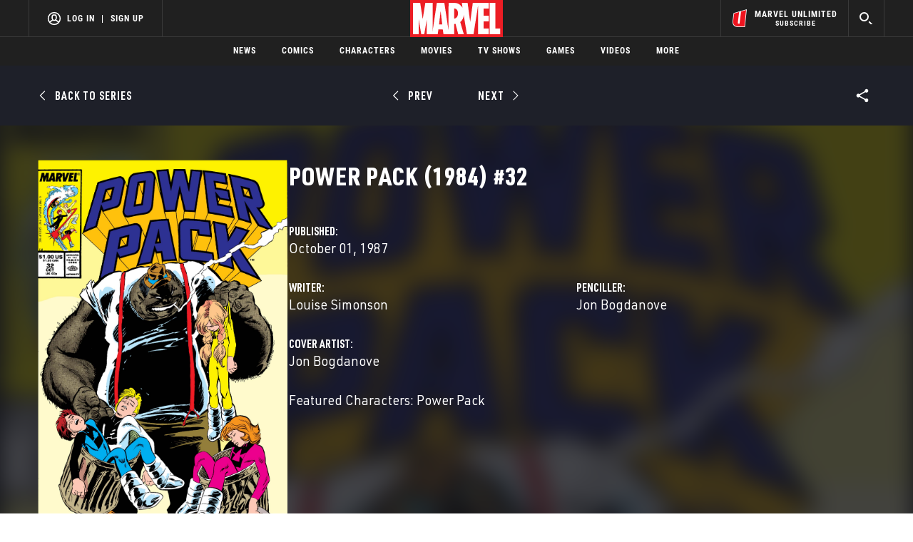

--- FILE ---
content_type: text/html; charset=utf-8
request_url: https://www.google.com/recaptcha/enterprise/anchor?ar=1&k=6LdY8_cZAAAAACuaDxPPyWpDPk5KXjGfPstGnKz1&co=aHR0cHM6Ly9jZG4ucmVnaXN0ZXJkaXNuZXkuZ28uY29tOjQ0Mw..&hl=en&v=7gg7H51Q-naNfhmCP3_R47ho&size=invisible&anchor-ms=20000&execute-ms=30000&cb=opr9vq6s90w6
body_size: 48407
content:
<!DOCTYPE HTML><html dir="ltr" lang="en"><head><meta http-equiv="Content-Type" content="text/html; charset=UTF-8">
<meta http-equiv="X-UA-Compatible" content="IE=edge">
<title>reCAPTCHA</title>
<style type="text/css">
/* cyrillic-ext */
@font-face {
  font-family: 'Roboto';
  font-style: normal;
  font-weight: 400;
  font-stretch: 100%;
  src: url(//fonts.gstatic.com/s/roboto/v48/KFO7CnqEu92Fr1ME7kSn66aGLdTylUAMa3GUBHMdazTgWw.woff2) format('woff2');
  unicode-range: U+0460-052F, U+1C80-1C8A, U+20B4, U+2DE0-2DFF, U+A640-A69F, U+FE2E-FE2F;
}
/* cyrillic */
@font-face {
  font-family: 'Roboto';
  font-style: normal;
  font-weight: 400;
  font-stretch: 100%;
  src: url(//fonts.gstatic.com/s/roboto/v48/KFO7CnqEu92Fr1ME7kSn66aGLdTylUAMa3iUBHMdazTgWw.woff2) format('woff2');
  unicode-range: U+0301, U+0400-045F, U+0490-0491, U+04B0-04B1, U+2116;
}
/* greek-ext */
@font-face {
  font-family: 'Roboto';
  font-style: normal;
  font-weight: 400;
  font-stretch: 100%;
  src: url(//fonts.gstatic.com/s/roboto/v48/KFO7CnqEu92Fr1ME7kSn66aGLdTylUAMa3CUBHMdazTgWw.woff2) format('woff2');
  unicode-range: U+1F00-1FFF;
}
/* greek */
@font-face {
  font-family: 'Roboto';
  font-style: normal;
  font-weight: 400;
  font-stretch: 100%;
  src: url(//fonts.gstatic.com/s/roboto/v48/KFO7CnqEu92Fr1ME7kSn66aGLdTylUAMa3-UBHMdazTgWw.woff2) format('woff2');
  unicode-range: U+0370-0377, U+037A-037F, U+0384-038A, U+038C, U+038E-03A1, U+03A3-03FF;
}
/* math */
@font-face {
  font-family: 'Roboto';
  font-style: normal;
  font-weight: 400;
  font-stretch: 100%;
  src: url(//fonts.gstatic.com/s/roboto/v48/KFO7CnqEu92Fr1ME7kSn66aGLdTylUAMawCUBHMdazTgWw.woff2) format('woff2');
  unicode-range: U+0302-0303, U+0305, U+0307-0308, U+0310, U+0312, U+0315, U+031A, U+0326-0327, U+032C, U+032F-0330, U+0332-0333, U+0338, U+033A, U+0346, U+034D, U+0391-03A1, U+03A3-03A9, U+03B1-03C9, U+03D1, U+03D5-03D6, U+03F0-03F1, U+03F4-03F5, U+2016-2017, U+2034-2038, U+203C, U+2040, U+2043, U+2047, U+2050, U+2057, U+205F, U+2070-2071, U+2074-208E, U+2090-209C, U+20D0-20DC, U+20E1, U+20E5-20EF, U+2100-2112, U+2114-2115, U+2117-2121, U+2123-214F, U+2190, U+2192, U+2194-21AE, U+21B0-21E5, U+21F1-21F2, U+21F4-2211, U+2213-2214, U+2216-22FF, U+2308-230B, U+2310, U+2319, U+231C-2321, U+2336-237A, U+237C, U+2395, U+239B-23B7, U+23D0, U+23DC-23E1, U+2474-2475, U+25AF, U+25B3, U+25B7, U+25BD, U+25C1, U+25CA, U+25CC, U+25FB, U+266D-266F, U+27C0-27FF, U+2900-2AFF, U+2B0E-2B11, U+2B30-2B4C, U+2BFE, U+3030, U+FF5B, U+FF5D, U+1D400-1D7FF, U+1EE00-1EEFF;
}
/* symbols */
@font-face {
  font-family: 'Roboto';
  font-style: normal;
  font-weight: 400;
  font-stretch: 100%;
  src: url(//fonts.gstatic.com/s/roboto/v48/KFO7CnqEu92Fr1ME7kSn66aGLdTylUAMaxKUBHMdazTgWw.woff2) format('woff2');
  unicode-range: U+0001-000C, U+000E-001F, U+007F-009F, U+20DD-20E0, U+20E2-20E4, U+2150-218F, U+2190, U+2192, U+2194-2199, U+21AF, U+21E6-21F0, U+21F3, U+2218-2219, U+2299, U+22C4-22C6, U+2300-243F, U+2440-244A, U+2460-24FF, U+25A0-27BF, U+2800-28FF, U+2921-2922, U+2981, U+29BF, U+29EB, U+2B00-2BFF, U+4DC0-4DFF, U+FFF9-FFFB, U+10140-1018E, U+10190-1019C, U+101A0, U+101D0-101FD, U+102E0-102FB, U+10E60-10E7E, U+1D2C0-1D2D3, U+1D2E0-1D37F, U+1F000-1F0FF, U+1F100-1F1AD, U+1F1E6-1F1FF, U+1F30D-1F30F, U+1F315, U+1F31C, U+1F31E, U+1F320-1F32C, U+1F336, U+1F378, U+1F37D, U+1F382, U+1F393-1F39F, U+1F3A7-1F3A8, U+1F3AC-1F3AF, U+1F3C2, U+1F3C4-1F3C6, U+1F3CA-1F3CE, U+1F3D4-1F3E0, U+1F3ED, U+1F3F1-1F3F3, U+1F3F5-1F3F7, U+1F408, U+1F415, U+1F41F, U+1F426, U+1F43F, U+1F441-1F442, U+1F444, U+1F446-1F449, U+1F44C-1F44E, U+1F453, U+1F46A, U+1F47D, U+1F4A3, U+1F4B0, U+1F4B3, U+1F4B9, U+1F4BB, U+1F4BF, U+1F4C8-1F4CB, U+1F4D6, U+1F4DA, U+1F4DF, U+1F4E3-1F4E6, U+1F4EA-1F4ED, U+1F4F7, U+1F4F9-1F4FB, U+1F4FD-1F4FE, U+1F503, U+1F507-1F50B, U+1F50D, U+1F512-1F513, U+1F53E-1F54A, U+1F54F-1F5FA, U+1F610, U+1F650-1F67F, U+1F687, U+1F68D, U+1F691, U+1F694, U+1F698, U+1F6AD, U+1F6B2, U+1F6B9-1F6BA, U+1F6BC, U+1F6C6-1F6CF, U+1F6D3-1F6D7, U+1F6E0-1F6EA, U+1F6F0-1F6F3, U+1F6F7-1F6FC, U+1F700-1F7FF, U+1F800-1F80B, U+1F810-1F847, U+1F850-1F859, U+1F860-1F887, U+1F890-1F8AD, U+1F8B0-1F8BB, U+1F8C0-1F8C1, U+1F900-1F90B, U+1F93B, U+1F946, U+1F984, U+1F996, U+1F9E9, U+1FA00-1FA6F, U+1FA70-1FA7C, U+1FA80-1FA89, U+1FA8F-1FAC6, U+1FACE-1FADC, U+1FADF-1FAE9, U+1FAF0-1FAF8, U+1FB00-1FBFF;
}
/* vietnamese */
@font-face {
  font-family: 'Roboto';
  font-style: normal;
  font-weight: 400;
  font-stretch: 100%;
  src: url(//fonts.gstatic.com/s/roboto/v48/KFO7CnqEu92Fr1ME7kSn66aGLdTylUAMa3OUBHMdazTgWw.woff2) format('woff2');
  unicode-range: U+0102-0103, U+0110-0111, U+0128-0129, U+0168-0169, U+01A0-01A1, U+01AF-01B0, U+0300-0301, U+0303-0304, U+0308-0309, U+0323, U+0329, U+1EA0-1EF9, U+20AB;
}
/* latin-ext */
@font-face {
  font-family: 'Roboto';
  font-style: normal;
  font-weight: 400;
  font-stretch: 100%;
  src: url(//fonts.gstatic.com/s/roboto/v48/KFO7CnqEu92Fr1ME7kSn66aGLdTylUAMa3KUBHMdazTgWw.woff2) format('woff2');
  unicode-range: U+0100-02BA, U+02BD-02C5, U+02C7-02CC, U+02CE-02D7, U+02DD-02FF, U+0304, U+0308, U+0329, U+1D00-1DBF, U+1E00-1E9F, U+1EF2-1EFF, U+2020, U+20A0-20AB, U+20AD-20C0, U+2113, U+2C60-2C7F, U+A720-A7FF;
}
/* latin */
@font-face {
  font-family: 'Roboto';
  font-style: normal;
  font-weight: 400;
  font-stretch: 100%;
  src: url(//fonts.gstatic.com/s/roboto/v48/KFO7CnqEu92Fr1ME7kSn66aGLdTylUAMa3yUBHMdazQ.woff2) format('woff2');
  unicode-range: U+0000-00FF, U+0131, U+0152-0153, U+02BB-02BC, U+02C6, U+02DA, U+02DC, U+0304, U+0308, U+0329, U+2000-206F, U+20AC, U+2122, U+2191, U+2193, U+2212, U+2215, U+FEFF, U+FFFD;
}
/* cyrillic-ext */
@font-face {
  font-family: 'Roboto';
  font-style: normal;
  font-weight: 500;
  font-stretch: 100%;
  src: url(//fonts.gstatic.com/s/roboto/v48/KFO7CnqEu92Fr1ME7kSn66aGLdTylUAMa3GUBHMdazTgWw.woff2) format('woff2');
  unicode-range: U+0460-052F, U+1C80-1C8A, U+20B4, U+2DE0-2DFF, U+A640-A69F, U+FE2E-FE2F;
}
/* cyrillic */
@font-face {
  font-family: 'Roboto';
  font-style: normal;
  font-weight: 500;
  font-stretch: 100%;
  src: url(//fonts.gstatic.com/s/roboto/v48/KFO7CnqEu92Fr1ME7kSn66aGLdTylUAMa3iUBHMdazTgWw.woff2) format('woff2');
  unicode-range: U+0301, U+0400-045F, U+0490-0491, U+04B0-04B1, U+2116;
}
/* greek-ext */
@font-face {
  font-family: 'Roboto';
  font-style: normal;
  font-weight: 500;
  font-stretch: 100%;
  src: url(//fonts.gstatic.com/s/roboto/v48/KFO7CnqEu92Fr1ME7kSn66aGLdTylUAMa3CUBHMdazTgWw.woff2) format('woff2');
  unicode-range: U+1F00-1FFF;
}
/* greek */
@font-face {
  font-family: 'Roboto';
  font-style: normal;
  font-weight: 500;
  font-stretch: 100%;
  src: url(//fonts.gstatic.com/s/roboto/v48/KFO7CnqEu92Fr1ME7kSn66aGLdTylUAMa3-UBHMdazTgWw.woff2) format('woff2');
  unicode-range: U+0370-0377, U+037A-037F, U+0384-038A, U+038C, U+038E-03A1, U+03A3-03FF;
}
/* math */
@font-face {
  font-family: 'Roboto';
  font-style: normal;
  font-weight: 500;
  font-stretch: 100%;
  src: url(//fonts.gstatic.com/s/roboto/v48/KFO7CnqEu92Fr1ME7kSn66aGLdTylUAMawCUBHMdazTgWw.woff2) format('woff2');
  unicode-range: U+0302-0303, U+0305, U+0307-0308, U+0310, U+0312, U+0315, U+031A, U+0326-0327, U+032C, U+032F-0330, U+0332-0333, U+0338, U+033A, U+0346, U+034D, U+0391-03A1, U+03A3-03A9, U+03B1-03C9, U+03D1, U+03D5-03D6, U+03F0-03F1, U+03F4-03F5, U+2016-2017, U+2034-2038, U+203C, U+2040, U+2043, U+2047, U+2050, U+2057, U+205F, U+2070-2071, U+2074-208E, U+2090-209C, U+20D0-20DC, U+20E1, U+20E5-20EF, U+2100-2112, U+2114-2115, U+2117-2121, U+2123-214F, U+2190, U+2192, U+2194-21AE, U+21B0-21E5, U+21F1-21F2, U+21F4-2211, U+2213-2214, U+2216-22FF, U+2308-230B, U+2310, U+2319, U+231C-2321, U+2336-237A, U+237C, U+2395, U+239B-23B7, U+23D0, U+23DC-23E1, U+2474-2475, U+25AF, U+25B3, U+25B7, U+25BD, U+25C1, U+25CA, U+25CC, U+25FB, U+266D-266F, U+27C0-27FF, U+2900-2AFF, U+2B0E-2B11, U+2B30-2B4C, U+2BFE, U+3030, U+FF5B, U+FF5D, U+1D400-1D7FF, U+1EE00-1EEFF;
}
/* symbols */
@font-face {
  font-family: 'Roboto';
  font-style: normal;
  font-weight: 500;
  font-stretch: 100%;
  src: url(//fonts.gstatic.com/s/roboto/v48/KFO7CnqEu92Fr1ME7kSn66aGLdTylUAMaxKUBHMdazTgWw.woff2) format('woff2');
  unicode-range: U+0001-000C, U+000E-001F, U+007F-009F, U+20DD-20E0, U+20E2-20E4, U+2150-218F, U+2190, U+2192, U+2194-2199, U+21AF, U+21E6-21F0, U+21F3, U+2218-2219, U+2299, U+22C4-22C6, U+2300-243F, U+2440-244A, U+2460-24FF, U+25A0-27BF, U+2800-28FF, U+2921-2922, U+2981, U+29BF, U+29EB, U+2B00-2BFF, U+4DC0-4DFF, U+FFF9-FFFB, U+10140-1018E, U+10190-1019C, U+101A0, U+101D0-101FD, U+102E0-102FB, U+10E60-10E7E, U+1D2C0-1D2D3, U+1D2E0-1D37F, U+1F000-1F0FF, U+1F100-1F1AD, U+1F1E6-1F1FF, U+1F30D-1F30F, U+1F315, U+1F31C, U+1F31E, U+1F320-1F32C, U+1F336, U+1F378, U+1F37D, U+1F382, U+1F393-1F39F, U+1F3A7-1F3A8, U+1F3AC-1F3AF, U+1F3C2, U+1F3C4-1F3C6, U+1F3CA-1F3CE, U+1F3D4-1F3E0, U+1F3ED, U+1F3F1-1F3F3, U+1F3F5-1F3F7, U+1F408, U+1F415, U+1F41F, U+1F426, U+1F43F, U+1F441-1F442, U+1F444, U+1F446-1F449, U+1F44C-1F44E, U+1F453, U+1F46A, U+1F47D, U+1F4A3, U+1F4B0, U+1F4B3, U+1F4B9, U+1F4BB, U+1F4BF, U+1F4C8-1F4CB, U+1F4D6, U+1F4DA, U+1F4DF, U+1F4E3-1F4E6, U+1F4EA-1F4ED, U+1F4F7, U+1F4F9-1F4FB, U+1F4FD-1F4FE, U+1F503, U+1F507-1F50B, U+1F50D, U+1F512-1F513, U+1F53E-1F54A, U+1F54F-1F5FA, U+1F610, U+1F650-1F67F, U+1F687, U+1F68D, U+1F691, U+1F694, U+1F698, U+1F6AD, U+1F6B2, U+1F6B9-1F6BA, U+1F6BC, U+1F6C6-1F6CF, U+1F6D3-1F6D7, U+1F6E0-1F6EA, U+1F6F0-1F6F3, U+1F6F7-1F6FC, U+1F700-1F7FF, U+1F800-1F80B, U+1F810-1F847, U+1F850-1F859, U+1F860-1F887, U+1F890-1F8AD, U+1F8B0-1F8BB, U+1F8C0-1F8C1, U+1F900-1F90B, U+1F93B, U+1F946, U+1F984, U+1F996, U+1F9E9, U+1FA00-1FA6F, U+1FA70-1FA7C, U+1FA80-1FA89, U+1FA8F-1FAC6, U+1FACE-1FADC, U+1FADF-1FAE9, U+1FAF0-1FAF8, U+1FB00-1FBFF;
}
/* vietnamese */
@font-face {
  font-family: 'Roboto';
  font-style: normal;
  font-weight: 500;
  font-stretch: 100%;
  src: url(//fonts.gstatic.com/s/roboto/v48/KFO7CnqEu92Fr1ME7kSn66aGLdTylUAMa3OUBHMdazTgWw.woff2) format('woff2');
  unicode-range: U+0102-0103, U+0110-0111, U+0128-0129, U+0168-0169, U+01A0-01A1, U+01AF-01B0, U+0300-0301, U+0303-0304, U+0308-0309, U+0323, U+0329, U+1EA0-1EF9, U+20AB;
}
/* latin-ext */
@font-face {
  font-family: 'Roboto';
  font-style: normal;
  font-weight: 500;
  font-stretch: 100%;
  src: url(//fonts.gstatic.com/s/roboto/v48/KFO7CnqEu92Fr1ME7kSn66aGLdTylUAMa3KUBHMdazTgWw.woff2) format('woff2');
  unicode-range: U+0100-02BA, U+02BD-02C5, U+02C7-02CC, U+02CE-02D7, U+02DD-02FF, U+0304, U+0308, U+0329, U+1D00-1DBF, U+1E00-1E9F, U+1EF2-1EFF, U+2020, U+20A0-20AB, U+20AD-20C0, U+2113, U+2C60-2C7F, U+A720-A7FF;
}
/* latin */
@font-face {
  font-family: 'Roboto';
  font-style: normal;
  font-weight: 500;
  font-stretch: 100%;
  src: url(//fonts.gstatic.com/s/roboto/v48/KFO7CnqEu92Fr1ME7kSn66aGLdTylUAMa3yUBHMdazQ.woff2) format('woff2');
  unicode-range: U+0000-00FF, U+0131, U+0152-0153, U+02BB-02BC, U+02C6, U+02DA, U+02DC, U+0304, U+0308, U+0329, U+2000-206F, U+20AC, U+2122, U+2191, U+2193, U+2212, U+2215, U+FEFF, U+FFFD;
}
/* cyrillic-ext */
@font-face {
  font-family: 'Roboto';
  font-style: normal;
  font-weight: 900;
  font-stretch: 100%;
  src: url(//fonts.gstatic.com/s/roboto/v48/KFO7CnqEu92Fr1ME7kSn66aGLdTylUAMa3GUBHMdazTgWw.woff2) format('woff2');
  unicode-range: U+0460-052F, U+1C80-1C8A, U+20B4, U+2DE0-2DFF, U+A640-A69F, U+FE2E-FE2F;
}
/* cyrillic */
@font-face {
  font-family: 'Roboto';
  font-style: normal;
  font-weight: 900;
  font-stretch: 100%;
  src: url(//fonts.gstatic.com/s/roboto/v48/KFO7CnqEu92Fr1ME7kSn66aGLdTylUAMa3iUBHMdazTgWw.woff2) format('woff2');
  unicode-range: U+0301, U+0400-045F, U+0490-0491, U+04B0-04B1, U+2116;
}
/* greek-ext */
@font-face {
  font-family: 'Roboto';
  font-style: normal;
  font-weight: 900;
  font-stretch: 100%;
  src: url(//fonts.gstatic.com/s/roboto/v48/KFO7CnqEu92Fr1ME7kSn66aGLdTylUAMa3CUBHMdazTgWw.woff2) format('woff2');
  unicode-range: U+1F00-1FFF;
}
/* greek */
@font-face {
  font-family: 'Roboto';
  font-style: normal;
  font-weight: 900;
  font-stretch: 100%;
  src: url(//fonts.gstatic.com/s/roboto/v48/KFO7CnqEu92Fr1ME7kSn66aGLdTylUAMa3-UBHMdazTgWw.woff2) format('woff2');
  unicode-range: U+0370-0377, U+037A-037F, U+0384-038A, U+038C, U+038E-03A1, U+03A3-03FF;
}
/* math */
@font-face {
  font-family: 'Roboto';
  font-style: normal;
  font-weight: 900;
  font-stretch: 100%;
  src: url(//fonts.gstatic.com/s/roboto/v48/KFO7CnqEu92Fr1ME7kSn66aGLdTylUAMawCUBHMdazTgWw.woff2) format('woff2');
  unicode-range: U+0302-0303, U+0305, U+0307-0308, U+0310, U+0312, U+0315, U+031A, U+0326-0327, U+032C, U+032F-0330, U+0332-0333, U+0338, U+033A, U+0346, U+034D, U+0391-03A1, U+03A3-03A9, U+03B1-03C9, U+03D1, U+03D5-03D6, U+03F0-03F1, U+03F4-03F5, U+2016-2017, U+2034-2038, U+203C, U+2040, U+2043, U+2047, U+2050, U+2057, U+205F, U+2070-2071, U+2074-208E, U+2090-209C, U+20D0-20DC, U+20E1, U+20E5-20EF, U+2100-2112, U+2114-2115, U+2117-2121, U+2123-214F, U+2190, U+2192, U+2194-21AE, U+21B0-21E5, U+21F1-21F2, U+21F4-2211, U+2213-2214, U+2216-22FF, U+2308-230B, U+2310, U+2319, U+231C-2321, U+2336-237A, U+237C, U+2395, U+239B-23B7, U+23D0, U+23DC-23E1, U+2474-2475, U+25AF, U+25B3, U+25B7, U+25BD, U+25C1, U+25CA, U+25CC, U+25FB, U+266D-266F, U+27C0-27FF, U+2900-2AFF, U+2B0E-2B11, U+2B30-2B4C, U+2BFE, U+3030, U+FF5B, U+FF5D, U+1D400-1D7FF, U+1EE00-1EEFF;
}
/* symbols */
@font-face {
  font-family: 'Roboto';
  font-style: normal;
  font-weight: 900;
  font-stretch: 100%;
  src: url(//fonts.gstatic.com/s/roboto/v48/KFO7CnqEu92Fr1ME7kSn66aGLdTylUAMaxKUBHMdazTgWw.woff2) format('woff2');
  unicode-range: U+0001-000C, U+000E-001F, U+007F-009F, U+20DD-20E0, U+20E2-20E4, U+2150-218F, U+2190, U+2192, U+2194-2199, U+21AF, U+21E6-21F0, U+21F3, U+2218-2219, U+2299, U+22C4-22C6, U+2300-243F, U+2440-244A, U+2460-24FF, U+25A0-27BF, U+2800-28FF, U+2921-2922, U+2981, U+29BF, U+29EB, U+2B00-2BFF, U+4DC0-4DFF, U+FFF9-FFFB, U+10140-1018E, U+10190-1019C, U+101A0, U+101D0-101FD, U+102E0-102FB, U+10E60-10E7E, U+1D2C0-1D2D3, U+1D2E0-1D37F, U+1F000-1F0FF, U+1F100-1F1AD, U+1F1E6-1F1FF, U+1F30D-1F30F, U+1F315, U+1F31C, U+1F31E, U+1F320-1F32C, U+1F336, U+1F378, U+1F37D, U+1F382, U+1F393-1F39F, U+1F3A7-1F3A8, U+1F3AC-1F3AF, U+1F3C2, U+1F3C4-1F3C6, U+1F3CA-1F3CE, U+1F3D4-1F3E0, U+1F3ED, U+1F3F1-1F3F3, U+1F3F5-1F3F7, U+1F408, U+1F415, U+1F41F, U+1F426, U+1F43F, U+1F441-1F442, U+1F444, U+1F446-1F449, U+1F44C-1F44E, U+1F453, U+1F46A, U+1F47D, U+1F4A3, U+1F4B0, U+1F4B3, U+1F4B9, U+1F4BB, U+1F4BF, U+1F4C8-1F4CB, U+1F4D6, U+1F4DA, U+1F4DF, U+1F4E3-1F4E6, U+1F4EA-1F4ED, U+1F4F7, U+1F4F9-1F4FB, U+1F4FD-1F4FE, U+1F503, U+1F507-1F50B, U+1F50D, U+1F512-1F513, U+1F53E-1F54A, U+1F54F-1F5FA, U+1F610, U+1F650-1F67F, U+1F687, U+1F68D, U+1F691, U+1F694, U+1F698, U+1F6AD, U+1F6B2, U+1F6B9-1F6BA, U+1F6BC, U+1F6C6-1F6CF, U+1F6D3-1F6D7, U+1F6E0-1F6EA, U+1F6F0-1F6F3, U+1F6F7-1F6FC, U+1F700-1F7FF, U+1F800-1F80B, U+1F810-1F847, U+1F850-1F859, U+1F860-1F887, U+1F890-1F8AD, U+1F8B0-1F8BB, U+1F8C0-1F8C1, U+1F900-1F90B, U+1F93B, U+1F946, U+1F984, U+1F996, U+1F9E9, U+1FA00-1FA6F, U+1FA70-1FA7C, U+1FA80-1FA89, U+1FA8F-1FAC6, U+1FACE-1FADC, U+1FADF-1FAE9, U+1FAF0-1FAF8, U+1FB00-1FBFF;
}
/* vietnamese */
@font-face {
  font-family: 'Roboto';
  font-style: normal;
  font-weight: 900;
  font-stretch: 100%;
  src: url(//fonts.gstatic.com/s/roboto/v48/KFO7CnqEu92Fr1ME7kSn66aGLdTylUAMa3OUBHMdazTgWw.woff2) format('woff2');
  unicode-range: U+0102-0103, U+0110-0111, U+0128-0129, U+0168-0169, U+01A0-01A1, U+01AF-01B0, U+0300-0301, U+0303-0304, U+0308-0309, U+0323, U+0329, U+1EA0-1EF9, U+20AB;
}
/* latin-ext */
@font-face {
  font-family: 'Roboto';
  font-style: normal;
  font-weight: 900;
  font-stretch: 100%;
  src: url(//fonts.gstatic.com/s/roboto/v48/KFO7CnqEu92Fr1ME7kSn66aGLdTylUAMa3KUBHMdazTgWw.woff2) format('woff2');
  unicode-range: U+0100-02BA, U+02BD-02C5, U+02C7-02CC, U+02CE-02D7, U+02DD-02FF, U+0304, U+0308, U+0329, U+1D00-1DBF, U+1E00-1E9F, U+1EF2-1EFF, U+2020, U+20A0-20AB, U+20AD-20C0, U+2113, U+2C60-2C7F, U+A720-A7FF;
}
/* latin */
@font-face {
  font-family: 'Roboto';
  font-style: normal;
  font-weight: 900;
  font-stretch: 100%;
  src: url(//fonts.gstatic.com/s/roboto/v48/KFO7CnqEu92Fr1ME7kSn66aGLdTylUAMa3yUBHMdazQ.woff2) format('woff2');
  unicode-range: U+0000-00FF, U+0131, U+0152-0153, U+02BB-02BC, U+02C6, U+02DA, U+02DC, U+0304, U+0308, U+0329, U+2000-206F, U+20AC, U+2122, U+2191, U+2193, U+2212, U+2215, U+FEFF, U+FFFD;
}

</style>
<link rel="stylesheet" type="text/css" href="https://www.gstatic.com/recaptcha/releases/7gg7H51Q-naNfhmCP3_R47ho/styles__ltr.css">
<script nonce="y-L9X1y00CRODLMQDCve0g" type="text/javascript">window['__recaptcha_api'] = 'https://www.google.com/recaptcha/enterprise/';</script>
<script type="text/javascript" src="https://www.gstatic.com/recaptcha/releases/7gg7H51Q-naNfhmCP3_R47ho/recaptcha__en.js" nonce="y-L9X1y00CRODLMQDCve0g">
      
    </script></head>
<body><div id="rc-anchor-alert" class="rc-anchor-alert"></div>
<input type="hidden" id="recaptcha-token" value="[base64]">
<script type="text/javascript" nonce="y-L9X1y00CRODLMQDCve0g">
      recaptcha.anchor.Main.init("[\x22ainput\x22,[\x22bgdata\x22,\x22\x22,\[base64]/[base64]/UltIKytdPWE6KGE8MjA0OD9SW0grK109YT4+NnwxOTI6KChhJjY0NTEyKT09NTUyOTYmJnErMTxoLmxlbmd0aCYmKGguY2hhckNvZGVBdChxKzEpJjY0NTEyKT09NTYzMjA/[base64]/MjU1OlI/[base64]/[base64]/[base64]/[base64]/[base64]/[base64]/[base64]/[base64]/[base64]/[base64]\x22,\[base64]\\u003d\x22,\[base64]/[base64]/CksKbw6lUw4h1w6JcTm3DoUbDhsKHbsOMw5kEw5nDp07Dg8O3OHE5CcOKK8K8FkbCsMOPCzofOsOGwo5OHG/DkklHwogwa8K+GU43w4/DqnvDlsO1wpdoD8OZwpLCkmkCw7NCTsOxExzCgFXDvHUVZQzCpMOAw7PDtQQca0MqIcKHwrERwqtMw4zDknU7LSvCkhHDksKAWyLDp8OHwqYkw6g1wpY+wop4QMKVUUZDfMOfwpDCrWQ/w6HDsMOmwodubcKZFcOjw5oBwpnCtBXCkcKfw6fCn8OQwrJrw4HDp8K0RQdew6nCq8KDw5gXQcOMRwInw5opVFDDkMOCw4V3QsOqfx1Pw7fCnUl8cE1qGMOdwofDlUVOw4MFY8K9EcO7wo3DjWbCnDDClMOuVMO1QA/Ck8Kqwr3Cn3MSwoJbw6sBJsKVwosgWivCk1YsWxdSQMKJwoHCtSlMeEQfwqbCkcKQXcOywrrDvXHDtWzCtMOEwrIqWTtVw704GsKaIcOCw57DmEgqccKCwqdXYcOrwpXDvh/Dk1nCm1QLWcOuw4MUwrlHwrJbSkfCusOeVmchGcK1TG4VwpoTGlbCpcKywr8mecOTwpAcwq/DmcK4w6I3w6PCpwHCscOrwrMVw5zDisKcwplSwqEvecKqIcKXNy5LwrPDgsOmwqPDhnjDpzMQwrrDl2EXGsO+Gmsdw6ktwqdKHTbDrEFLw6wMwpbCosK/wp7CtVNuEcKcw7/CuMKyCcOGL8OUw7oJwr/[base64]/ClEvDsQsAw7wBS8OUV8Kkw4YOb8Kqwr/CgcKfw7IZIUjDpcOFMhFJD8OxasO4cAvCg27DjMO1w7wfK2rDjgxGwqJGCMOLVHBvwqfCjcKdLMKlwpjCjRgdJ8KsWzM5cMKseD7Dm8OEYnzChcOWw7cYM8OGw7XDu8OQYko3WGTDoltlOMKZQAzDl8OnwpvDksKTJMKMw6swZcK/DcKLdXI0GjLDkFZdw4cwwr/ClMOrA8KbMMOLGyYpYz7CmH0YwqDCvzTDsS9+Dkspw5AmU8Kbw4sAVSTCm8OOOsKbTMOYEsKsRGJmbQDDtW/[base64]/TcOtwpdew4hLw5siwpXCulMzayDDvkTDicOGacOBwqtdwqLDncOZwoPDvMOCCFBKSl3DmHAbwr/DnS04G8OzM8K/[base64]/[base64]/wqPCpMKBw7BJJFnCncKfw49OwoPDqcOBEsKjWcOJwpTDvcOewrgaR8OWRcK1UMOOwqI7w5NWV11neQbCiMOnK07DpcOVw55OwrLCmMOYaTnDvWp5wrfCtC5hMlIvLcKhZsK5Z3ZOw43DhX5Bw5rCrTMcAMK4ak/DoMOPwpU6wqUEwpYnw4fCmMKCwoXDi0/Chh84w7YrRMOnbELDhcOPCcODDA7DjScdwqnCkWXDmcO2w4vCphlvQw/Cs8KEw4FpbsKnw5NAwovDkBjDmAgvw4wVw7cMwr/[base64]/DszLDjMKzw6DDkHFwe8KfwqlOwprDuR7DqcKGwo0zw6xtTyPCvk4cVGDDocOvGMKnEcKuwrPCtTg4XcK1woAXw4vDoGgfT8Kmw60GwqzCgMK3w7V+w5oAeQASwpgyAVHCgcK9wqlOw5rDpC17wq8RRnhMZF3DvRxFwrbCoMKbUcKIOcK6SC/CjMKAw4PDocKPw59Ew5ZlPD3CuTjDhT5Qwo3CkUcYLHbDlX1mSzs9wpXDscKxwrUqw5jDj8OvV8OVJsKkfcKqYBQLwp/DtR3CiQnDsQfCq0jChsKzOsOvYXAnX3ZNMsO5w4pCw41UfMKpwrTCqHcTA38mw5/Cl1ktdizDuQABwrHCuzUvIcKaScKfwrHDhRVLwqt2w6HCjMKtw4bCjT4Lw4V3w5RkwoTDmzVaw4g5OCEKwpwrDsOVw4zCslgfw4c8KMO7wqHCocOjwrXCl01QbEAlOAfCocK9XR/DmkFjc8OWE8OCwq0Qw53DkMO7ImRiYMKqfMKXGcONw6pLw6zCpcK4Y8K/CcO1wopnYCA3w6s+woQ3JhsKNmnChMKYSnXDksKnwrPCs0zDu8Krw5XDrxQXd0Ypw5LDkMO8E3oBw45EKX0bBxrDiAsiwpTCp8O3H14gG24Pw4LDuQ7CmkLCgsKVw5HDoi5lw5lIw74aL8Otw7PDn3lsw6ErAzhqw7YAFMODPDzDjAIfw5ERw6/CkVpHaRhCwq4/DcOeLExcMsKfQcKYEFZiw7jDkMKYwo5xAm/[base64]/DkybDpCzCil8UCGNtUcOXwoHDoBJpSMO3w5F/[base64]/DujQXC20mUcOfPnXCuBTCkgYoB3tiScOEw73CjcKhR8Osw54JIcKjBcK9woYlwqc1QsKywpoXw5vChAdxBG5HwrTDrHXDqsO3GnjCvMKLwpo9wozCjyPDph4Xw6AiKMK4wrgpwrwCDlLDicKNw5IpwrzDqRHChHctB1/Ds8OVDCctw4MKwo12KxTDvxbDqsK7w4sOw5rCkEodw5EIwo0eGkfCp8KXw4MwwoQTwrpLw59Vw6FBwrYUMhgTw5zCrw/DkMOewoPDmn97P8KZw5XDmsKIKlQRIwPCq8KEagXDlMOZSMOQwoDCiRFmBcKRwqQBP8Oiw5V1S8KNLsK5QzUuwo/DpMOQwpDCpnIEwo9dwp3CszXDscKkY31Nw6BfwqdmKTPDk8OFX2bCpzcAwr5cw5AXEsOyCAdOw4HCo8KybcKFw65Cw4tEdgoYOBrDj0QmKsK1ZS/[base64]/Du8OnwrLDpcO8Pwp1wrPDt8KbwoFTw5HDg8OCwqLDk8K/AHzDilfCiDHDvxjCi8KKNWTDtCRYVcOKwptKKMOfQsKgw54Qw6HCllbDnBNkw6HDmsO0wpYSesK1Yhc7JMOQO0/CmD3ChMO+UicMWMK5XTUuwrJSREnDk0o2Em7CpcOqwoZZRX7CjQ/CgwjDigc6w6V3w4HDmsKkwq3Cs8Kpw5vDnRbCnMKsKRbCpMOWBcKVwothN8KrbMK2w6kOw7Y5DRHDkRbDoFIjccKjQH/[base64]/CvRZtb8KZw4VHw5pLZ8KuwrbCmsKLKjPCmcOTYh7CgcKvITvChcK6wojCjXbDojnCl8OswoRiw4vCnsOzDWPCj2nCqVrDncKvwobDlBbDs08Tw6M6OsO5XsO8w7/DgjvDoBbDjjbDj0xcB0IowoobwoHDhCowRcOLPMOiw5ZRVzITw7Q5bnnDowXCqsOIw4LDpcOOwrAtwqVew4oPe8OHwrQhwp/DisKBw7ojw5PCvMKFesOYbMO/[base64]/wobDt8OyB8OabcO4w43CqMOHJXAkwrbCosKQB8KHdsKCwp3Ck8OFwoBNensiXsOrQFFeEFgLw4fCs8K3UGlOT2FvG8Ktw4Jkw6g/[base64]/DvMKueMOMwqzDu8Odw4lXwrAdGSBnA1nDiMKFX3rChcO3wo/CmmrCjTjCisKKIcKtw6FbwovCqVJTESkUwrbCjyLDgMKmw5PDlHEqwpk4w79ISsOCwo3DrsOyJMK/wrVQw7N5w4IhXFA+PhTClxTDvRbDqcK/NMK+ATQow7BuEMODSg5Hw4LCucKcYEbCt8KLBU1fUcKkecOzGGnDtkM4w4gyMl/DryopDHbCjsKbEMO9w6DDhldqw7VZw5gqwpPDjBEkwqzDuMOLw75fwrDCtcKVwqsaVsOkwqjDpD8+fsKlb8OjL1pMw7dUXmLDgMK0VMOMwqAZU8OQQHXDrWbCk8KUwrfCksK/[base64]/VsOmwp4ow5vDtcOvw7DDpE7DgMKCwrPCpsKBwpUzPsKLNFfDs8KhfsOoYcO0w6rDszJmwpNIwrsVVsOeJx/DisORw4zCg3/DqcO1wp/ChsO+YzsHw7fDrcK5wpjDlmdbw5h7WcKGw70hAMOawohswrR/BGcFQk3DsB9ZYQRTw4d/wpfDlsO0wpPCiCUew4hqw6FJYXRxwrLCj8KrZcOVAsKSf8KLKTIiw44lwozDtEbCjgXCv0BjAsKzwpwqAsOpwoopwqbDixLCu1NcwoXCgsKrwpTDlMKJBMOlwpTCkcK5w61qPMKFbjgpw5bCl8Ogw6zChn0tW2QlTMOtL1HCjsKIYhDDncKtw5/CosK8w4jDs8OZYsOYw4PDlMOPR8KOWMKpwq0AE3bCp29pRcK/w6zDpsKbXcOiccO5w7oWImjCjzbDvBhsIAdxVyhZe0QRwr8FwqABwovCrcOiHMKEw5fDu0d/HXI8cMKXan7DsMKtw7bDosOidnnDl8OpLX3DqcKVAXrCoRFkwpvCjmAwwq/DrQhqDCzDr8OUQk8BZQ99woLDqltrNywmw4ByNsOAw7YQW8Kwwo1Cw4s6eMOnwq/DvShfwoPCt03CjMOoL1fDvMK6JcKVQcK1wq7DocKmEGUyw7DDiCllO8KMw606VDzCkBZew7xeJUdCw6HCi3BawqjDosO9YcKww6TCpBPDoWQBw4XDjQRQSTgZOXzDlxpTVMOSYi/DksO8wq90Wzdywp8swow3MHrChMKmdntmG0EswojDs8OYSjDCtmnCoTgRDsKWC8KDw4I7w73Cv8O/w7nCscOjw6kOGsKMwptFO8KTw4zDuR/[base64]/WsKcFsKAQX7Dj8KKwoHDtMKkLxLCk37DmDYJwofCjcKgw57CvMKdwpxvSVnCrcOhwr5zKcOfw4PCkQzDu8Ouwr/Dj1Auf8OWwo07DMKmwo/CqEpcPmrDl3sWw4LDmMK3w7IPUTzCjz9nw7fCp0NaDWjDg01hZsOXwqF4L8OYcitxw6XCq8Kpw7jDm8O9w7nDpELCicOOwqnCsFfDkcO6w4/Ck8K1w7JTHTrDiMKFw47DusOEPjc2BHLDs8OEw4gQV8OBIsKjw75VJMKlwoZfw4XDucO1w7zCnMK+wrXCv1XDtQ/[base64]/w4DDs8O8JsO/w4lKKsOfL03CpmrDt0/CmcKMwrzChhdewql+D8OYE8KnFsKEPMO7RhLDr8OGw5UjCj7CsB9Mw5fDkw8mw6wYQ0NCwq0lw5Nqwq3CrsKOZMO3XRoWwqk9TcKlwpHCqMO6ZGXCuEU3w6J5w6vDvcOYWlDDg8O/[base64]/wonDs8KhDMOXw5pEw7RSUxBPIx4iwpzCgsKbXzrDscKZCcKDCcKHA0jCusOowoTDtko0UwnDl8KRG8OwwrQmThLDqkdHwr3DiTPCsFnDuMOJQ8Ogf0TDlx/CmBDCj8Ojw6TCq8KNwq7DtjwRwqbDs8KCPMOuw5FSe8KZTMKvwrIfKsOOwoVCYsOfw5HCvW0ZFwPCrsOsTD5Sw6xyw63Ch8KxYcK6wrlFw6TDi8O9EGUpOsKGI8OAwrTCuRjCgMKrw6nCtsKuFsKFwoTDsMOvSTLCjcKbVsOVw40tGAocGcOVw7BzJMO1w5PCgC/[base64]/Dr8KJS8KKSV3DmcO2DwciVMKJKH7CgMK+WcOsVMOgwrQYWQPDlsKLOcOMFMOCw7TDtsKMwpPCqm3CnH9FP8OtaF7DucKkw7Arwo7CtsK9wrTCmhcdw6Qvwr7CpmjDrglwNQJsFsOgw4bDuMObJcKNZMO6YMKJcQR0ThhkAcKdw7hYeD/CtsKCwqLDpyZ5w6HCmn9wBsKaXRTDq8KWw6/DhMOCWBE+T8KNcUvCvA47wpzClMKOLsOgw43DrAvCskjDoXbDlAvChcO7w7HDmcO9w4wxwo7DiFTDhcKeHQN9w5MNwpDDhMOGwojCq8O5wqtJwrfDvsOwKWHCsUPCtUg8N8O/R8OXH2UjEwPDlEMJw7sYwoTDjGJUwqcKw5NCJB3Do8Khwp7ChMOjQ8O9McOPcFHDpnHCmU7CpsKjAVLCpsKySxw8wp3Cg0rClMKWwpPDnW7Cky4jwqB0W8OCcnlhwoMgExnCm8Olw4dcw5J1Ui/[base64]/Dh8K1ZXbDmiBHGMKOwpvCrVbCpcKdw7xFdAzCi8KowqrDlkZsw5rDnF/DksOIw5zCswHDknDCgcKMw51fKcO0MsKPw75/a1jCsGMIUMKvwr8PwqjClF7Dr0LCvMOzwr/DiRfDtcKDw6XCtMKXZ0AQKcKhwqjCncOSZljDiE/ClcKfdHrClcKbCcOUw6bCqiDCj8OOw4PDoApiw6Rcw4vCtMOmwpvCk0dtbirDulDDn8KSB8KrYxJpBlcWasKsw5RewqvCgCIWw5EOw4dVGHImw7IAGVjCmmbDgkM/wr9bwqPCrsO6W8OgBiYaw6XCq8OGFV9xwpgmwqspfWrCrMOCw58pHMKlwq3Ck2dWGcOqw6/[base64]/woZCwqJ2N0cuAE9ew4/DnsOTwrJDQ2nDrwDCjMK0w6TDlCHDlMOQJ2TDocKpI8KfZcKXwqbDoyjCrsKSw43Cm0LDmcO3w6HDnMOFwrBvw7E2esOfYQfCpsOGwrXCoWHClsOHw4DDoAUhOMOHw5zDnRDCpVTCksKrSW/DrxrCtsO5Xm/[base64]/dsOAw40dworCpUjCg8O3wrM9TMOrYhbDhsOkRzlVw7pDQ3LClcKww4jDnMKIwq47dMKmDTYow6JRw6pqw4DDvFMoMMOWw77DkcONw5/Cq8K+wqHDqw8SwoHCkcO1w6V+F8KdwqB5w4vDkiDDhMKPwqLCpiRtw5diw7rCukrCrcO/wqAgZsKhwp/Co8K6KBrCkR8cwr/DoXYAfcOmwq1FX0/DmcOCa0LCiMOQbsK7L8KYAsKcL1vCscOFwr3DjMKvw77CgXMfw7Jlwo5UwocdEsKMwpdzeULCtMOnOWvCgjZ8FB4yZDLDkMKwwoDCpsKjwr3Cgm7Duyw+J2rCvztXPcOPwp3DisKYw4HCpMO5F8OXHDHDpcKXw7g/[base64]/DvMONw6DDscKFwoHDkg3DtG/[base64]/ClA88w6tFwrLDs8KfHj7CtmEIZUzCqcOrwooPw6bCnQLDucOYw7LChMOaIFw3wrZdw74iOsOnW8Ksw5fCu8OtwqDCuMONw6YCQ2nCjyRRKlEZw5clYsOGw7BVwowRwp7CusKJMcKaJCLDhV/DvlLDv8OHXRpNw4vCgMOtCF7DhHo2wozCmsKcw7/DgFEYwpU6IErDuMOCwp0Ew7wuwqpqw7HCsBPDp8KIXS7Cml42NgjDiMO7w4fCjsK3eHVAwofDjsOjwp49wpNCw5MEPAfDvhbDqMKCwr7ClcKuw5AVwqvDgW/DuVNOw7PCl8Kjb21aw58Qw67Cm0AhVsOMDsOCfcODE8Olwr/DlyPDmsOhwq3CrmYKPcO8FMK7RTDDpBtTOMONTsKsw6bDvXYKBSnDq8KNw7TDnMK2wog4HyrDvAvCqX8JEUZFwrULOsO3w5vCrMKxwqDChsKRw77CuMOmaMKIw6AJccKTLhFFbEfDpcKWw6oywoI4wrMJbcO2wpLDvSRqwoAmT1tWwrhPwpZTRMKrM8Oww5/CiMKewq5Dw4PDncOCw6vDusKEbjPDnh3Dvi09cQZFBUXCoMONVcK2R8KuL8OJMMOpYsOSK8OKw5HDgyMZRsKCT1IGw6PCuQbCjcOuwpLCkT/DoDYgw4MkworCtUcDwr3DoMK5wqvDtW7Dn2jDsWLCmEw4wqvClkQNF8K2QwvDpsOBLsKkw6/CoRoXCsKiGUzCiyDCvg0ew7Jtw67CgTrDngHDlw/DnURjQ8K3dcKFMsK/a17DnMKqwq5pw4HCjsO/wr/DpsKtw4jCqMK0wp7DhsOdw74QcXB9Z2PCgMKvSUcpwqhjwr0SwpjDgiLCrsKzf3XCtz3DnnHCmHE6cQnDjlFafjwywqMJw4I5dXDDqcOsw57DlMOoFylLw49HMsKTw5sMw4VvUsK/w6vDnhI5wpxSwp7DvTI2w78swqrDoxHCik7CgcOSw7rCvcOPN8OqwqHDiHIkwq8xwrpmwo9jT8OHw7xgMEluJxnDk0HCmcOqw7zCmDLDosKNPgTDjsKnw5LCpsOhw5LCosK/wpE/w4Y+wrZHbRwIw58pwrgFwqLDsSfCpm18Lih0wpHDqz1rw6PDu8O/w4nDsCIyLMK/w4gOw6vCkcKqZsOaFlbCkTvCo1/CtD4Kw4NDwr3DhzlAesK1KcKfdMKXw4pzJnxvEB7DucOFWGAlw5jCmQfCiz/Cj8KNHMO1w4Jww5lbwqR4w4XCpTPDmwx4XkUpYnnCjEjDnx/[base64]/wrNmwoJoMT9ZZGbChcObOHDCtcK5w5EvEGvCksKpwpHDv0jClQrClMK1TEnCsRg4FRXDt8O7wqbDlsKfecOHTHJWwqV7wrzCisOEwrDDnSU/JiNoAU5Tw7law5EUw6g1B8KCwpBFw6V0wp7Ck8KAB8KAAmxRXyLCjcODwpYdU8K+wpw9HcKWwp9xGcOAUsOff8OUIcK8wqbDpCfDnMKdRkV2ZcOrw6BPwq/Cq1YvGsKuwowVOy7CsCUmOBEXQDvDnMK8w6fCkXbChsKBw7MQw4Ubw7wJAsOJwr0Mw5oCwqPDvm5fYcKJw64fw4o+wrXDsUR2CCXCvcO+cHdKw4HCpcOKwpjDi1zCssKGCWMNYk4vwqh+wp/DpAnCtGJjwrwyWHPCg8KhVMOpYMKUwpvDqcKMw5zDggLDmT1Nw4PDg8KHwpxYfMK9OUnCqMKmYF7Dvjdpw7dUwp5yBg3CsClyw7zDrcK7woIpw5kGwqTCrGNNGcKNwoIEwq5Zw64YejTDjmTDuicEw5fClcKqw5zCiFQgwrxpGivDiiXDi8KlWsOYwp/[base64]/ChBh+w6g7w4cJwrzClMOIw4fDjy98w4EKKsK3H8OdbsKoasK6Sh7CqjIcK11CwoDDucOiYcOZcVXDt8Kub8OAw4BNwp/ClSrCicONwo/ClDDDucKcwoLDpAPDkDPCtcKLw4XDkcOFFMOhOMK9w75tCsKawqkKw47Cj8OhUMOlwqnDn3EvwqLDqCQhw6xdwp7CohQHwo/Dq8OWw5BaF8K1c8OdbjPCsT5jVGF0FcO3e8Ojw4sLPG/DqhzClWzDiMOrwrzDtV4FwoLDvHjCuwDDqMKeEsOreMKDwrjDvcOoccKrw6zCq8KPKMKww6xPwqMRAMKcE8KQRcOMw4csHmPCtcOtw5LDhmxSK27CtsOqdcO0wptiN8KQw7LCs8KgwrzDrMOdwpXCqSDDvsK5SsKYLcO/VcOWwqMqOsKUwqNAw5Juw74zdUPDgcKrb8O1IS3DjMKmw5bCm3kzwoM9AFEYwr7DvR/CoMKUw7kMwpFZNl3CpcKxTcOpT3IEYcOUw4rCtlDDhnTCn8K+csKRw4Vqw4vDpAwow6A6wobDlcOXTTsQw7NMYsKkI8ONHxtbw7DDisOdb2hUwp7Cr2Ezw5JaM8KbwoE/wrITw489HcKKw6M/w6Mdfi5mS8OjwpQtwrLDinIBTkPDig96wpjDr8Onw4oewpvCjGNHDMOcasKKCA8wwoRyw5jDocKzeMOjwqAOw4BYcsK8w4A3Yz9OBcKuMcK+w6/DrcOSCMOXdGDDk3x0GDxRZ2h3wpXCksO0CMK8ZcO1w4XDjGvCq1nCqyp1wo1uw67DgkENIBNlY8OMVxhmwo7Cj1rDr8Kyw4pQwo3CqcKyw6PCqMK2w58OwobCklB+w5vCrcO4w6zCtMOow4HDq2YCwoBxw5PDs8OKwo3CikrCnMOFw71fMz0TNHPDhFR1Xj3DtR/DtyxhecOGw7DDtzfDlAJhEMKPwoMRNMKQQQzDtsK+w7guP8OVeVLCo8OWw77CncOBwo3ClS/Ct10CaSoqw7bCqcOBFcKXdXhdMMOvw5Nww4fCuMOKwp/DpMKAwqXDj8KMAnfCgUIdwplMw4bDlcKgXAfCrBkUwoIRw6jDqcObw4rChVUUwonCrzF+wpBsFQfDvcKxw6/[base64]/DvlzCgibDqsKOC8OwF28jw7bCgcOIw5YYFX5Uwo3DpkvDt8OkfsKJwpxjbznDlTrCi0JMwqVPA09iw6VUw7jCp8KaGDTCoFTCvMOhfxnChRHDksOgwq5Jwq/DmMOCEE/DgWM2NgHDi8Opwr7DoMOUwpt4V8OkfsOJwoBnJR4ZV8OywrEPw7NQFWwaBD8WZcKmw6oZZgkDVHPCvcOhLMO/woDDn0DDpcKPWTvCshbCuHxDU8OKw6EKw4fCgMKZwoRvw7N1w68WM1k/[base64]/ClUBwG8KeasKaJEpiw4oLZcKbw5cXwpwdK8K2w4VBw5RcBcK9w6QgPcKvGsOww5RNwqthL8KHwoFGSE1SUS4Bw60FGknDrA17w7rDq0HDj8K0Rj/Ci8KbwoDCg8OiwroVwqB4eWESOXZ8fsOOwrxnawdRwqJubMO1wrfDisOmcwvDl8KXw7EYCgDCri4FwpF+wpNLPcKAw4bCozMOGMO/[base64]/CusKAw4DChmjCpMOoemXCnsKnT8KlwoHCuAtlUcKwcMOZPMKcScOHw7TCtULCs8K/f3xSwoNjA8KRCnMBHMK8LsO5wrfDqMK2w5DChcOhCcKcfRlfw7zDkMK/w7h7wqrCo2zCkcOuwqLCqE3CtQ/Dq08aw7DCv1Btw7zCrgvChjJmwqfDskzDgcOTcAHCpMOjwo9ZccKsHEIUEsKSw4w9w4rDm8KRwpzCkFUvesOhw7DDp8KwwqA/wpA+QMOxWVfDuGDDvMKQwonCmMKcwrJbwrfDuCjDoz/CpsO7woNVH34bKFfCkC3CgAvCl8O6wpvCiMOAXcO4KsOew4oQXsKRw5Ncw4Now4NbwpJCeMOkw5jCp2XDhcKUbmcSLsKYwojCpABTwoBdUMKDBMK3YA7Cg3ZuC03Ckh5iw5cGUcKtFsOJw4jDqHDDnxrDmcK/e8Obwr7CvH/[base64]/CqcKnCsK7w7UJw4k7QcOEWk3CrsK0wqFRw5PDoMKWw4rDn8OTOVfDhsKFHQTCtUzCi23CisKFw5s9YcK/UmEcd1ZAZERow4HDoicGw6TDqjnDr8OXwqknw7nChFsQIQ3DhkAgME7DmhQaw40NJSvCo8OPwpvCpS9aw4Q7w7jDv8Kuwo3CsHPCgsOlwqcNwp7Cn8OjIsK9AQ4mw6waN8KaecK/biBacMKYwp3CgQ/Dm0h+woBQIcKjw4PDm8KYw4R/X8OPw7XCgEHCtlgNXkw/w6l3EEHCrsKhw7NgbytaXEoZwolsw40BKcKMMypHwp41w6dmUynDisOHwrNXwoHDjmF8asOlR106GMOlw5bDocK9ecKdGMOYfcKLw5suPn14wo1SAE/CkSjCvMKxw6scwpY0wrkGe0/[base64]/ChcOmI8OoO8ObNSTDg2IywpzCm8O4ExDCgXzDlCFkw7TCnAwQHcO8McO5wpPCvH99wrnDp0PDl2bChyfDkXLCpRDDr8OOwpFPd8KxZWXDkA3CvcO9fcOwTVrDk1zComHDvRHDncO4BXk2wpRlw5zCvsO6w4zDlz7Cv8O3w6nDkMO4YQ/CkxTDjcOVesKkLMOEdcKCXsKvw7/[base64]/[base64]/Dq1nDosOswo0mwpFewo8Sw4EAw6d4wrfDqMOmYsKQSMOhcG4swrHDgsKHw5vChcOlwrl6wpnCncO/[base64]/[base64]/wp56MUo/axE8woUYwoLDrWNJFcKcw5d7UsOiw6/Cj8OtwpbDmCp1wos6w4APw7dyajrChysLEsKvwpLDhFDDiBt6LErCo8OkHMO9w4XDjXDCtXdWw7IcwqHClS/DvQ3ChsOQC8O+wpMTAXXClMKoNcOYcMKEecO4VMOSO8Kjw7/[base64]/Dhg/DoMO3A8KowoF4wqzDvBNFwrXClMKNwp9IMsOJQ8K3wrdIw43DisOwDMKiMVY2w44zwqbDh8OrJ8OCwqjChsKgwpDChgMGNsK0w60wVhxHwo/Csh3DuBPCs8Kba0fCpgbCkMK8LBUJezgrfsKDwrxFwr0nCgHDvjVnwpTCqDUQwrTCkx/DlcOgIihAwoIRUnYBw4FuNsKQV8KYw61GIMOPBg7CtFNMECPDi8KOKcKRTVgzFQLCtcO/[base64]/[base64]/Dg8KxYDDDgcOKUmHDhcKLG8OWCA0xPcOWwoXDrcK0wpnCgXHDqsO/[base64]/[base64]/JmwnwoE5DcKdf8KPBEZbG8K8eBnCn2jCuT53PiRTCMKQwqfCkRQ1w6IKLHEGwpt/[base64]/[base64]/w6/CkjxuwpdYPsOmIBl2RsOIasK4w4/CngjDvHwaME3Cv8KzASFzWVh+w6HDtsOIDMOsw4AAw40pFX1fUMKgSMOqw4LDnsKeP8Klwq8JwojDl2zDp8O5w7TDsgNJw5cwwr/DiMKqEDEFO8OoesO8SMORwopbw6ovKQTCgHc4csKSwoIzwrvDqhvCoSrDlRHCvcOJwqfDiMO/IzMObsOQwqrDr8K0w4nCocOoc2TCiA3CgsOpPMKTwoJnwp3Co8Kcwpl8w4J7QR8xw6/CusKBBcOrw7lmwo/CinHCjQrDpcOWwrDDqcKDS8ODw7hpwq7Cm8OEw5NdwpvDhHHDgDfDr25Kw7TCg2/DrR1tSsKNW8Ofw4NPw7nDrsOpRMKgUE5DRMOKw4zDjcOLw5bDn8KOw5bCgcOMO8K7SybClW/[base64]/DsT1tw5nDgsK8HMOdKMOLW8KuwrDCvXjDsMOiw6RhwoVHw4fCvinCjiQrM8OAw7zCoMOMwqFReMODwr7CpsK3MQnDsEbDly7Dpgw8SG/CmMO1woNTeXvDvFV7F00vwpVkw5vCrhN/ZcO4wr9iXMK4OyB2w4x/YsK1w7ldw61sejlzYsKiw6RYZn7CqcKnFsKLwr8GAsOtwphQKmrDj3/DjxjDvlbDsE9dw4oFGcOQwpM2wpJ2c13CvcKILMOWw6jCi1/[base64]/CnA/DnsKaRsOYQF/Cl8OHw4DDjnvDjTZwwoZpwrbCsMKQU8KnAcKKKsONw6t8w5NAw54hw7cywp/DmxHCjMO6w7bDuMKPwofDr8OgwoMRPTPDoyR6w5pdasOBwpBCCsKmYjoLwr9OwqFkw7rDhHjDgSnDqV/DpUs/eAdVF8KlegzCs8K9wqU4CMOfA8Oqw7TCjmbDn8O2c8Otwpk9woIlESsuw40PwoExOcKzQsOOVmxHw57DocKGw4rCjsKULcKtw6TCjcOUfMKUX37DgA/CoSTCjVfCrcK/wpjDu8KIw7nCtXgdOxArI8Klw4rCmxpNwpBAfVfDpTvDosOlwpvCjRvDjmPCtsKXw5/DucKAw5fDkAAkVMK4V8KOHxHDkg3Cv2TDosOpGy/CvzgUwrl9w6HDv8K5GgwGwq9kw4/ClmzDrkjDvhzDiMO7QSbCi1cyHGcow6xCw7LCr8Opcj5lw5oeT3wibm0IQgjDmsKKw6zDv0zDhBYXDS0awonCqUPDmTrCrsKBHUfDuMKhQhvCgMKQbzUCLjJ6IlZ4NmLCpSxbwpNdwqgtPsOMXcKDwqTDuhBAHcOsWCHCn8KjwozCvsOXwp/DgMO5w7/DnizDlsKfG8KzwrRAw67CoXHDrnTCuGMEwoZbR8ONEXbDmcKWw6dUAsK+GUDCpggWw6LCtcKeTMKwwoppBMO8wolWf8OAwrBiOMKFMcOFbiZJwpzDiX3Dp8OKBMKKwqnCgMKgwpk6w4/CiDXCpMOuw4DDhVPCvMKXw7Bhw7zClU17w6peXXzDrcK+w77DvRNDJsK4XMO4cR5cIx/DlsK9wrPDnMOvwrpaw5LDg8OUd2AGwr3ChHvCpMKuwos6G8Kaw5fCrcOZJyfCtMKcSyPCkGcewqbDoDghw4BWw4orw5I7w6nDksOLG8Ouw6JRb04/X8O0w4p9wrMePxljGRDDrgrCrXNSw6LDnBpLSGIyw5J3w4bCrMO7JcKNw7HCqMK0GcOzbcOdwooew5LDmU0ewq5OwrctPsOjw47CuMOPZljCv8Oswp5YGsObwoHCksK5L8OQwrBpRSHDjk06w53DkjLDu8K4ZcKZbCMkw6nCvidgwo9HDMOzbVHDocO6w5grwo/DsMKqbsODwqwqKMKDesKtw6ksw5ACw6zCocO5wpc6w6vCrsKBwo7Dg8KAKMOww6oXEGxMT8O4FnfCuUDCgBTDk8KiVXchwqlTw5IDw7/CoSpEw4/CvsKMw7Q4EMKzw6zDmQgwwrJAZHvCk15Qw5RoFj1aBCDDpTwYG25Lw5oXw51Iw7vClsOEw7bDpH7DmzZpw4/[base64]/CujILw7/CrnPDrcK9w551TcK1HsOTw7bDt0hOCsKbw48QIsO+w5ljwq1hC0hTw6TCpsK0wrU7fcKGw5/[base64]/KSfCgS1hw7XDhnXCgcKnL8KiR8OpSsOvPC7DgWUpO8KDSsOlw6nDmlJ8acOzwrloHF/CuMObwovCgsOvFkxewqDCgXnDgzAew6A7w5NxwpfCn0k1w4Ejwr9Dw7zCpcKNwp9YSRdQIVUOPX/Cn0TCnMOZw6pDw7JOT8Okwrx8Fj5BwoI0w5bDl8O1wpFWQyHDksKWCcKYXsKcw4jDm8OsB3rCtiU7OsOGecObwp/DuWAId3s/RsO9BMO/WsKMw5hbw7bCiMOSNybCkcKhwr1jwqoGw5zCgEg8w58/[base64]/[base64]/[base64]/[base64]/XDk7RcK4wrDClcKGw73CsHXDsjfDqsOLw4TDt3RfT8OjYcO8M3NdCsKmw7sswpI9dFvDh8KaRiZcB8K4wp7Cu0VEw4l6V3RibhPCqW7ChcO4w7jDocOaNjHDoMKSwpbDmsOlOgduD3nDqMODUQbDsQ4/woAAw6p1OCrCpcOMwp1OH3JnHcKCw4FGCsOvw5dTKGZXKADDvXUTdcOqwodhwqHDpVfCn8OBw5tFRMKjJVJmLkwAwo3DusO3csOgw5XDqhV+Z0jCuVAuwpFGw7HCqn1iShQ0wqzCkysQW0M+E8OTQcOiw5sVw63DgkLDkEtUw73DpRouwo/CqF0Cd8O9wqNAw5LDocOMw4XChMKgHsOYw6/DrUAvw55uw5BOHMKjE8KZwoIdCsORwqIbw44ZYMOiw6UmBR/Dt8OJwo0GwoIhXMKUCsO6wpLCnsO5aQhNWQHCrCbCjHXDt8K5AcK+wonCqcOxRwo7DAHDjAMIE2RIPMKEw409wrc8Q2YQIcOVwqw5QsO7wqx0TsO/w7skw7TCvRDCvgpJGsKjwpDCu8Kbw4/DpsO7w6PDosKCw67CmsKVw4oZwpMpU8OFYMKTwpMbw77Do151A3RKI8OYMmFUJ8OSbijDryc+T2sIwpLDgMOWw77CscO5d8OrfMOfSn5HwpRrwoPCmF4SJcKCT33DpnPCnsKCJW/Cg8Kod8OfcCN0MsKrAcO6OjzDunV8wpURwrItAcOAw7HCn8KBwqzChcONw7QlwpJlw7/CpWvClcOjwrbCnBrDusOOwpcNZ8KFEDHDi8O/VsK1YcKkwpnCpD3CiMKfN8KxFUVxwrPCrcKgw5cALsKIw5rCnTLDtMKLG8Kpw4R3w7/CgMODwrnClwUcw4g6w7zDoMOhfsKKw4HCvcK8bMOpNl1dwrtWwolgwrzDlmXCksO9KwAvw6jDmMKGTQs9w7XCp8O8w7Y1wpvDvcO4w4PDoHdnKknClQoswrzDhcO/[base64]/CtsKhw61xwqUtNiNfw5nCuMOJw5HDpcKdwoDCqT8gesOtER/Cgw5Xw4vDgsOxVMO+wpHDnyLDt8OQwrRiF8KXwrnDj8OcOj0OMcOXw6fDp3VbUx1iwo/DlMKIwpdLdD/CqsOqwrnDuMKdwoPCvxwcw513w6nDpTLDsMK4Y2gUEm8dw6NlfsKtw7Z3f3zDtsK/[base64]/CsFNPb8KOw7RsNsO5E2gLwo/Dp8KVJX12cMKdCMK/[base64]/DlVxleDRZBnPCoXTDmMKWEsOhLsKscnjDsBTCtyHDsnlqwooUf8OtaMOJwpbCv2kIYVnCsMOyEypBw5hGwqcow5UlQCpywrUpLHDCmSnCt0VjwpjCpcKXwo9iw7HCqMOYaXcuQcKDK8OcwrlSEsK/w6RzVmciw4DDmBxhRcKFfsO9NcKUw5wEI8Ozwo3CqwVRRhVWBcO9GsKMwqJSM2LCq1RkN8K+w6HDtk3CiDJVwrTDu0LCuMKEw7HDmD4FW3R/[base64]/GsKJB8KJw6o9U3hGw7cdP8OAcREIeynCjcOGw4cvU05QwqlNwpDDjDrCrMOcw57DuQgcBRUHdnMPwo5NwpFewoEpFcOVRsOqecKxUXIuKWXCl3ICPsOEZhYywq3CjwtOwoLDpEnCqUjDqsKQwp/CmsOhPMOFa8KVMlPDhmPCvcO/w4zDvcK9NSHCgcO3CsKVwrrDtjPDhsKcSMOkTxoqTiU1D8KmwoDCvg7Cl8KcCcKjw5nCrjvCkMOSwpMhw4Qiw6ETZ8KWBhzCtMOww5PCj8KYwqpYwql7Kj/Cpm5GT8OIw67CuTzDusOAe8OSTMKMw7FWwrvDkR3DsEhWaMKGbcOCTWNgGcK+XcOJwpxdGsOdQXDDrsOZw4jCvsK+RmXDhmFVVMKdAUDDlsOrw6suw6xvAW4JW8KYDcKyw4HCj8KWw6zCn8OUw5/[base64]/DvsOEwpXCgExYw6vCm8KYdsK7PcKbw4PDlsORbsOiTzwaYxvDrhtzw5olwoDCnnLDiC/Dp8OuwobCvyXDv8OJH1nDijAfwrUHNcKReV7DlQHCsksUCMOuMx/CsQ1Mw4zCiws2wofCpkvDnUZzwp5xLx07wrVCwrx2aB7DqnNJS8OHw40twrzDocKyJMODY8OLw6bChMOHekxtw6PDgcKIw4lowo7CgyzCgsO6w71VwpRaw7fDlMOJw5RjaELCrSYow74Cw5LDj8KHwrZPISpowqhTwq/Cui7ClsK/[base64]/[base64]\x22],null,[\x22conf\x22,null,\x226LdY8_cZAAAAACuaDxPPyWpDPk5KXjGfPstGnKz1\x22,0,null,null,null,1,[21,125,63,73,95,87,41,43,42,83,102,105,109,121],[-1442069,118],0,null,null,null,null,0,null,0,null,700,1,null,0,\[base64]/tzcYADoGZWF6dTZkEg4Iiv2INxgAOgVNZklJNBoZCAMSFR0U8JfjNw7/vqUGGcSdCRmc4owCGQ\\u003d\\u003d\x22,0,0,null,null,1,null,0,0],\x22https://cdn.registerdisney.go.com:443\x22,null,[3,1,1],null,null,null,1,3600,[\x22https://www.google.com/intl/en/policies/privacy/\x22,\x22https://www.google.com/intl/en/policies/terms/\x22],\x22QtomBV2ql6v6GvBmtX1Z3G+mT1knBQ97EaVSz7GkDw8\\u003d\x22,1,0,null,1,1767048029110,0,0,[95],null,[231,44,38,208,143],\x22RC-UhV3X3iL6EBfJA\x22,null,null,null,null,null,\x220dAFcWeA4_j2k61WhCEHyB3qNP4jMzfn7txvNi6qqKK72Z3oC99HZHX87cohHfHAASlAWriFBhie5A8wm4L0ucT-lMK4XC_UkWYg\x22,1767130829114]");
    </script></body></html>

--- FILE ---
content_type: application/javascript
request_url: https://assets-cdn.marvel.com/marvel-fitt/639bff0e59b6-1.0.637/client/marvel-fitt/_manifest.js
body_size: 465
content:
window.__MANIFEST__={articles:["css/articles-69fe29da.css","articles-6167a0cf.js"],checkout:["checkout-d1d9b01c.js"],"checkout-confirmation":["checkout-confirmation-0b9d102c.js"],comics:["comics-d1c33505.js"],"comics-by-entity":["comics-by-entity-e08ec6fe.js"],"comics-calendar":["comics-calendar-fbb5b67d.js"],"comics-characters-all":["comics-characters-all-ffb54bc0.js"],"comics-creators-all":["comics-creators-all-864a6159.js"],"comics-issue":["comics-issue-5787b600.js"],"comics-list":["comics-list-e39c0e99.js"],"comics-series":["comics-series-f1c18985.js"],"comics-series-all":["comics-series-all-81966e11.js"],"comics-unlimited":["comics-unlimited-2aede69b.js"],"component-library":["css/component-library-25fc0bea.css","component-library-89195e68.js"],drupal:["drupal-8f9e2948.js"],error:["error-3da65678.js"],"guides-all":["guides-all-bb402e24.js"],"guides-detail":["guides-detail-fb5c3d31.js"],"health-check":["health-check-87e24066.js"],home:["home-2dd23b7e.js"],"my-account":["css/my-account-71152a73.css","my-account-89cc974c.js"],"my-account-membercard":["css/my-account-membercard-f80f811a.css","my-account-membercard-2fde0046.js"],"my-account-subscription":["css/my-account-subscription-dafc466d.css","my-account-subscription-bd19025f.js"],redeem:["css/redeem-0caa9b8d.css","redeem-e6f62751.js"],"rocket-reader":["rocket-reader-a781bb80.js"],sharing:["css/sharing-20164f94.css","sharing-860862e0.js"],"api.mu":["20-a7335a9e.js","api.mu-79a33cad.js"],"marvel-fitt":["css/fusion-b9158f9f.css","css/marvel-fitt-9175faa3.css","runtime-90a3a18c.js","841-97b00421.js","marvel-fitt-a6cee886.js"]};